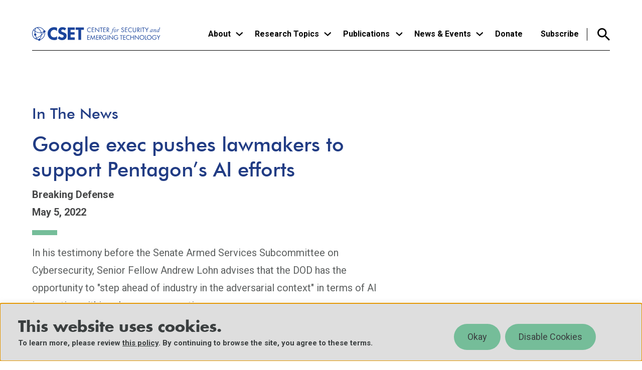

--- FILE ---
content_type: image/svg+xml
request_url: https://cset.georgetown.edu/wp-content/themes/cset/dist/images/linkedin-addthis.svg
body_size: -116
content:
<svg xmlns="http://www.w3.org/2000/svg" width="27" height="27" viewBox="0 0 27 27"><g fill="none" fill-rule="evenodd"><path fill="#2D3031" d="M0 1.93C0 .864.886 0 1.978 0h22.816c1.092 0 1.978.864 1.978 1.93v23.082c0 1.066-.886 1.93-1.978 1.93H1.978C.886 26.942 0 26.078 0 25.012z"/><path fill="#FFFFFE" d="M6.093 8.727c1.41 0 2.288-.935 2.288-2.102-.026-1.194-.878-2.102-2.26-2.102-1.384 0-2.288.908-2.288 2.102 0 1.167.877 2.102 2.234 2.102zM4.072 22.553h4.043V10.387H4.072zM10.353 22.553h4.043V15.76c0-.363.027-.727.134-.986.292-.727.957-1.48 2.074-1.48 1.464 0 2.049 1.117 2.049 2.751v6.51h4.043v-6.976c0-3.737-1.995-5.476-4.655-5.476-2.182 0-3.14 1.22-3.671 2.05h.026v-1.765h-4.043c.053 1.142 0 12.166 0 12.166"/></g></svg>

--- FILE ---
content_type: image/svg+xml
request_url: https://cset.georgetown.edu/wp-content/themes/cset/dist/images/linkedin-hover.svg
body_size: -35
content:
<svg xmlns="http://www.w3.org/2000/svg" width="40" height="40" viewBox="0 0 40 40"><circle cx="20" cy="20" r="20" style="fill:#243e83"/><path d="M32.29 22.95v8.56h-5.35v-8.03c.04-.87-.18-1.72-.63-2.46-.5-.67-1.31-1.03-2.14-.93a2.66 2.66 0 0 0-1.8.57c-.42.34-.75.77-.96 1.26-.07.18-.11.37-.13.56-.01.22-.01.44 0 .65v8.39h-5.35V16.54h5.35v2.18c.19-.29.41-.57.64-.82.29-.31.61-.58.96-.8.43-.26.89-.47 1.37-.61.6-.17 1.23-.25 1.85-.24.83 0 1.65.13 2.44.4.75.25 1.44.68 1.99 1.25.58.61 1.02 1.34 1.29 2.14.33.96.49 1.97.47 2.99M7.68 16.61h5.35v14.98H7.68zm2.66-7.27c.69-.03 1.36.24 1.83.74.45.51.7 1.16.71 1.84.01.69-.26 1.36-.75 1.84-.55.52-1.3.79-2.05.75-.74.04-1.47-.23-2.01-.75-.5-.48-.78-1.15-.77-1.84-.02-.71.28-1.39.82-1.85.62-.51 1.42-.77 2.23-.73" style="fill:#fff"/></svg>

--- FILE ---
content_type: image/svg+xml
request_url: https://cset.georgetown.edu/wp-content/themes/cset/dist/images/search-icon-teal.svg
body_size: -277
content:
<svg xmlns="http://www.w3.org/2000/svg" width="48" height="48" viewBox="0 0 48 48"><path fill="#75BD99" fill-rule="nonzero" d="M34.305 30.189h-2.168l-.768-.741a17.76 17.76 0 0 0 4.309-11.61C35.678 7.987 27.69 0 17.838 0S0 7.986 0 17.839s7.986 17.839 17.839 17.839c4.418 0 8.48-1.62 11.609-4.31l.74.77v2.167L43.912 48 48 43.91zm-16.466 0a12.333 12.333 0 0 1-12.35-12.35c0-6.834 5.516-12.35 12.35-12.35s12.35 5.516 12.35 12.35-5.517 12.35-12.35 12.35"/></svg>

--- FILE ---
content_type: image/svg+xml
request_url: https://cset.georgetown.edu/wp-content/themes/cset/assets/images/site-logo.svg
body_size: 11485
content:
<?xml version="1.0" encoding="UTF-8"?>
<svg width="293px" height="32px" viewBox="0 0 293 32" version="1.1" xmlns="http://www.w3.org/2000/svg" xmlns:xlink="http://www.w3.org/1999/xlink">
    <!-- Generator: Sketch 59 (86127) - https://sketch.com -->
    <title>Logo</title>
    <desc>Created with Sketch.</desc>
    <defs>
        <polygon id="path-1" points="1.73372428e-12 31.4475 292.52625 31.4475 292.52625 -3.49231755e-12 1.73372428e-12 -3.49231755e-12"></polygon>
    </defs>
    <g id="Page-Designs" stroke="none" stroke-width="1" fill="none" fill-rule="evenodd">
        <g id="Home-Page-Design" transform="translate(-71.000000, -67.000000)" stroke="#979797">
            <g id="Main-Stage">
                <g id="Top-Level-Nav" transform="translate(71.000000, 67.000000)">
                    <g id="Logo-White">
                        <g id="Group-62" stroke="none">
                            <path d="M133.99035,3.4488 C133.66485,3.12255 133.1691,2.73555 132.6426,2.4873 C132.0996,2.2398 131.4636,2.08455 130.8591,2.08455 C128.4726,2.08455 126.70635,4.00605 126.70635,6.3933 C126.70635,9.19905 128.9841,10.60905 130.87485,10.60905 C131.57235,10.60905 132.25485,10.4073 132.79785,10.1283 C133.38585,9.8343 133.8051,9.44655 133.99035,9.2613 L133.99035,10.6863 C132.8436,11.50755 131.65035,11.6943 130.87485,11.6943 C127.8066,11.6943 125.52735,9.37005 125.52735,6.3783 C125.52735,3.29355 127.83735,0.9993 130.9371,0.9993 C131.55735,0.9993 132.75135,1.07655 133.99035,2.0223 L133.99035,3.4488 Z" id="Fill-1" fill="#FFFFFF"></path>
                            <polygon id="Fill-3" fill="#FFFFFF" points="141.620025 2.25495 137.403525 2.25495 137.403525 5.32395 141.495525 5.32395 141.495525 6.4092 137.403525 6.4092 137.403525 10.42245 141.620025 10.42245 141.620025 11.5077 136.257525 11.5077 136.257525 1.1697 141.620025 1.1697"></polygon>
                            <polygon id="Fill-5" fill="#FFFFFF" points="143.8707 11.507625 143.8707 0.736125 151.9302 9.183375 151.9302 1.169625 153.07695 1.169625 153.07695 11.972625 145.0167 3.525375 145.0167 11.507625"></polygon>
                            <polygon id="Fill-7" fill="#FFFFFF" points="158.4441 2.25495 158.4441 11.5077 157.29735 11.5077 157.29735 2.25495 154.78635 2.25495 154.78635 1.1697 160.9551 1.1697 160.9551 2.25495"></polygon>
                            <polygon id="Fill-9" fill="#FFFFFF" points="168.010275 2.25495 163.793775 2.25495 163.793775 5.32395 167.885775 5.32395 167.885775 6.4092 163.793775 6.4092 163.793775 10.42245 168.010275 10.42245 168.010275 11.5077 162.647775 11.5077 162.647775 1.1697 168.010275 1.1697"></polygon>
                            <path d="M171.40725,5.958825 L172.1355,5.958825 C173.56125,5.958825 174.414,5.277075 174.414,4.068075 C174.414,3.494325 174.24375,2.922075 173.59275,2.549325 C173.127,2.286075 172.6005,2.255325 172.104,2.255325 L171.40725,2.255325 L171.40725,5.958825 Z M171.91875,1.170075 C172.6155,1.170075 173.65425,1.216575 174.42975,1.743075 C175.0335,2.146575 175.56075,2.937075 175.56075,4.036575 C175.56075,5.618325 174.522,6.780825 172.9575,6.889575 L176.24325,11.507325 L174.84825,11.507325 L171.70125,6.981825 L171.40725,6.981825 L171.40725,11.507325 L170.2605,11.507325 L170.2605,1.170075 L171.91875,1.170075 Z" id="Fill-11" fill="#FFFFFF"></path>
                            <path d="M182.37705,6.0522 C182.29905,6.0522 182.2683,6.0057 182.29905,5.8977 L182.3613,5.6337 C182.3928,5.52495 182.42355,5.47845 182.54805,5.47845 L183.8958,5.47845 C184.36155,4.1457 184.88805,2.85945 185.7093,1.9452 C186.1443,1.44945 186.9963,0.89145 188.00355,0.89145 C188.9028,0.89145 189.39855,1.4337 189.39855,1.8057 C189.39855,2.28645 189.0888,2.5182 188.7783,2.5182 C188.28255,2.5182 188.14305,2.23995 188.09655,1.8987 C188.08155,1.74345 187.9263,1.44945 187.4613,1.44945 C186.0198,1.44945 185.4618,3.74295 184.9503,5.47845 L186.45405,5.47845 C186.54705,5.47845 186.5778,5.52495 186.54705,5.66445 L186.4698,5.94345 C186.45405,6.03645 186.42255,6.0522 186.2988,6.0522 L184.8258,6.0522 C184.42305,7.3077 183.7098,9.98895 182.93505,11.9727 C181.99005,14.3907 180.88905,16.1112 179.2308,16.1112 C178.6113,16.1112 178.1148,15.6927 178.1148,15.19695 C178.1148,14.8407 178.37805,14.5302 178.78155,14.5302 C179.2308,14.5302 179.4633,14.96445 179.5098,15.2277 C179.5413,15.3822 179.65005,15.49095 179.77305,15.49095 C180.5178,15.49095 181.35405,14.1897 182.1918,11.32245 L183.7563,6.0522 L182.37705,6.0522 Z" id="Fill-13" fill="#FFFFFF"></path>
                            <path d="M191.18265,6.6411 C191.1984,6.16035 190.9194,5.77335 190.4079,5.77335 C189.7569,5.77335 188.93565,6.36285 188.1609,7.6176 C187.6344,8.45385 187.2609,9.40035 187.2609,10.1286 C187.2609,10.6251 187.6029,10.9191 187.9749,10.9191 C189.58665,10.9191 191.18265,7.6641 191.18265,6.6411 M186.61065,9.6636 C186.61065,7.7106 188.08365,5.0601 190.14465,5.0601 C191.18265,5.0601 191.8029,5.81985 191.8029,6.87435 C191.8029,8.57835 190.4544,11.6631 188.20665,11.6631 C187.35465,11.6631 186.61065,10.84185 186.61065,9.6636" id="Fill-15" fill="#FFFFFF"></path>
                            <path d="M192.998325,11.507625 C192.889575,11.507625 192.828075,11.445375 192.858825,11.368875 L193.727325,8.857875 C194.005575,7.989375 194.486325,6.362625 194.486325,6.145125 C194.486325,6.005625 194.361825,5.913375 194.223075,5.913375 C193.912575,5.913375 193.215825,6.610125 192.998325,6.874125 C192.966825,6.920625 192.905325,6.904875 192.873825,6.874125 L192.719325,6.718875 C192.688575,6.688125 192.688575,6.640875 192.719325,6.594375 C193.044825,6.114375 193.974825,5.059875 195.029325,5.059875 C195.338325,5.059875 195.462825,5.323875 195.462825,5.602125 C195.478575,5.897625 195.215325,6.765375 194.904825,7.804125 L194.982825,7.834875 C195.400575,6.966375 196.641075,5.059875 197.508825,5.059875 C197.958075,5.059875 198.237825,5.339625 198.237825,5.757375 C198.237825,6.160875 197.927325,6.470625 197.633325,6.470625 C197.493075,6.470625 197.369325,6.439125 197.245575,6.316125 C197.121825,6.191625 197.043825,6.130125 196.842075,6.130125 C196.423575,6.130125 195.555825,7.462125 194.935575,8.485125 C194.750325,8.780625 194.563575,9.136875 194.331075,9.834375 L193.820325,11.398875 C193.789575,11.507625 193.743075,11.507625 193.618575,11.507625 L192.998325,11.507625 Z" id="Fill-17" fill="#FFFFFF"></path>
                            <path d="M208.467375,3.215925 C208.328625,2.936925 208.095375,2.626425 207.862875,2.441175 C207.661875,2.285925 207.289875,2.084175 206.701125,2.084175 C205.678125,2.084175 204.964875,2.720175 204.964875,3.680925 C204.964875,4.083675 205.073625,4.316925 205.352625,4.579425 C205.662375,4.889925 206.049375,5.060175 206.437125,5.231175 L207.428625,5.664675 C208.033875,5.928675 208.591875,6.207675 209.025375,6.641175 C209.552625,7.168425 209.770125,7.772925 209.770125,8.516175 C209.770125,10.422675 208.358625,11.693925 206.498625,11.693925 C205.817625,11.693925 204.964875,11.554425 204.252375,10.857675 C203.740875,10.361175 203.430375,9.647925 203.291625,9.028425 L204.406125,8.717925 C204.484125,9.260925 204.733125,9.725925 205.027125,10.035675 C205.476375,10.484925 205.987875,10.608675 206.514375,10.608675 C207.925125,10.608675 208.591875,9.601425 208.591875,8.562675 C208.591875,8.098425 208.451625,7.695675 208.080375,7.354425 C207.786375,7.075425 207.382125,6.889425 206.840625,6.641175 L205.909875,6.207675 C205.507125,6.020925 204.995625,5.804925 204.530625,5.354925 C204.081375,4.921425 203.818125,4.440675 203.818125,3.665175 C203.818125,2.068425 205.042125,0.998925 206.716875,0.998925 C207.352125,0.998925 207.862875,1.123425 208.374375,1.465425 C208.793625,1.743675 209.149875,2.162175 209.381625,2.611425 L208.467375,3.215925 Z" id="Fill-19" fill="#FFFFFF"></path>
                            <polygon id="Fill-21" fill="#FFFFFF" points="217.3989 2.25495 213.1824 2.25495 213.1824 5.32395 217.2744 5.32395 217.2744 6.4092 213.1824 6.4092 213.1824 10.42245 217.3989 10.42245 217.3989 11.5077 212.0364 11.5077 212.0364 1.1697 217.3989 1.1697"></polygon>
                            <path d="M227.5686,3.4488 C227.2431,3.12255 226.74735,2.73555 226.22085,2.4873 C225.67785,2.2398 225.04185,2.08455 224.43735,2.08455 C222.05085,2.08455 220.2846,4.00605 220.2846,6.3933 C220.2846,9.19905 222.56235,10.60905 224.4531,10.60905 C225.1506,10.60905 225.8331,10.4073 226.3761,10.1283 C226.9641,9.8343 227.38335,9.44655 227.5686,9.2613 L227.5686,10.6863 C226.42185,11.50755 225.2286,11.6943 224.4531,11.6943 C221.38485,11.6943 219.1056,9.37005 219.1056,6.3783 C219.1056,3.29355 221.4156,0.9993 224.51535,0.9993 C225.1356,0.9993 226.3296,1.07655 227.5686,2.0223 L227.5686,3.4488 Z" id="Fill-23" fill="#FFFFFF"></path>
                            <path d="M230.967375,7.509 C230.967375,8.3775 230.967375,9.3225 231.788625,10.02 C232.207125,10.377 232.920375,10.60875 233.494125,10.60875 C234.067875,10.60875 234.779625,10.377 235.198875,10.02 C236.020125,9.3225 236.020125,8.3775 236.020125,7.509 L236.020125,1.17 L237.166875,1.17 L237.166875,7.8195 C237.166875,8.68725 237.073875,9.52425 236.516625,10.29975 C235.896375,11.15175 234.811125,11.694 233.494125,11.694 C232.175625,11.694 231.091875,11.15175 230.471625,10.29975 C229.913625,9.52425 229.820625,8.68725 229.820625,7.8195 L229.820625,1.17 L230.967375,1.17 L230.967375,7.509 Z" id="Fill-25" fill="#FFFFFF"></path>
                            <path d="M241.1382,5.958825 L241.8672,5.958825 C243.29295,5.958825 244.14495,5.277075 244.14495,4.068075 C244.14495,3.494325 243.97545,2.922075 243.32445,2.549325 C242.85945,2.286075 242.3322,2.255325 241.83645,2.255325 L241.1382,2.255325 L241.1382,5.958825 Z M241.6497,1.170075 C242.34795,1.170075 243.3867,1.216575 244.1607,1.743075 C244.7652,2.146575 245.29245,2.937075 245.29245,4.036575 C245.29245,5.618325 244.2537,6.780825 242.68845,6.889575 L245.97495,11.507325 L244.5792,11.507325 L241.4337,6.981825 L241.1382,6.981825 L241.1382,11.507325 L239.9922,11.507325 L239.9922,1.170075 L241.6497,1.170075 Z" id="Fill-27" fill="#FFFFFF"></path>
                            <mask id="mask-2" fill="white">
                                <use xlink:href="#path-1"></use>
                            </mask>
                            <g id="Clip-30"></g>
                            <polygon id="Fill-29" fill="#FFFFFF" mask="url(#mask-2)" points="247.91475 11.508 249.06225 11.508 249.06225 1.17 247.91475 1.17"></polygon>
                            <polygon id="Fill-31" fill="#FFFFFF" mask="url(#mask-2)" points="254.4258 2.25495 254.4258 11.5077 253.2783 11.5077 253.2783 2.25495 250.7673 2.25495 250.7673 1.1697 256.9368 1.1697 256.9368 2.25495"></polygon>
                            <polygon id="Fill-32" fill="#FFFFFF" mask="url(#mask-2)" points="261.14025 7.059675 257.74575 1.169925 259.0785 1.169925 261.714 5.789175 264.37875 1.169925 265.713 1.169925 262.287 7.059675 262.287 11.507925 261.14025 11.507925"></polygon>
                            <path d="M273.463275,7.757325 C273.680025,7.308075 273.835275,6.921075 273.835275,6.470325 C273.835275,6.052575 273.680025,5.556075 273.106275,5.556075 C271.680525,5.556075 270.022275,8.826825 270.022275,10.299825 C270.022275,10.655325 270.176775,10.842075 270.440775,10.842075 C271.215525,10.842075 273.183525,8.331075 273.463275,7.757325 L273.463275,7.757325 Z M275.416275,5.060325 C275.478553,5.060325 275.494275,5.137575 275.462775,5.199825 C275.167275,5.835075 274.377525,7.974075 274.300275,8.222325 C274.206525,8.485575 273.556275,10.407075 273.556275,10.547325 C273.556275,10.686825 273.633525,10.733325 273.726525,10.733325 C273.912525,10.733325 274.703025,9.927075 274.811775,9.788325 C274.858275,9.741825 274.904775,9.710325 274.935525,9.756825 L275.074275,9.911325 C275.120775,9.957825 275.136525,9.989325 275.105775,10.035825 C274.935525,10.346325 273.587025,11.663325 272.703525,11.663325 C272.518275,11.663325 272.378025,11.601075 272.378025,11.399325 C272.378025,11.166825 272.533275,10.686825 273.121275,9.043575 L273.044775,9.012075 C272.393775,10.004325 270.827775,11.663325 269.727525,11.663325 C269.371275,11.663325 268.890525,11.368575 268.890525,10.671075 C268.890525,8.409075 271.432275,5.060325 273.323025,5.060325 C273.974775,5.060325 274.268775,5.339325 274.424025,5.586825 L274.718025,5.169075 C274.764525,5.106825 274.811775,5.060325 274.873275,5.060325 L275.416275,5.060325 Z" id="Fill-33" fill="#FFFFFF" mask="url(#mask-2)"></path>
                            <path d="M276.53505,11.507625 C276.36405,11.507625 276.3333,11.476875 276.36405,11.368875 L277.46505,8.500875 C277.8363,7.540125 278.27055,6.424875 278.27055,6.160875 C278.27055,6.005625 278.2083,5.897625 278.0388,5.897625 C277.7433,5.897625 277.00005,6.640875 276.73605,6.934875 C276.68955,6.982125 276.6438,6.982125 276.58155,6.920625 L276.44205,6.781125 C276.3798,6.718875 276.36405,6.688125 276.41055,6.625875 C276.6438,6.346875 277.7898,5.059875 278.90655,5.059875 C279.2628,5.059875 279.4023,5.323875 279.4023,5.524875 C279.4023,6.005625 278.73555,7.477875 278.61255,7.834875 L278.6733,7.866375 C279.13905,7.121625 280.82805,5.059875 282.2073,5.059875 C282.6723,5.059875 282.9828,5.293125 282.9828,5.695875 C282.9828,6.378375 282.6258,7.183875 282.11505,8.438625 C281.6958,9.461625 281.3238,10.330125 281.3238,10.577625 C281.3238,10.671375 281.38605,10.780125 281.51055,10.780125 C281.7423,10.780125 282.4248,10.206375 282.6258,9.988875 C282.68805,9.942375 282.7503,9.958125 282.7968,10.019625 L282.90555,10.144125 C282.96705,10.206375 282.9828,10.237125 282.92055,10.315125 C282.73455,10.562625 281.47905,11.663625 280.44105,11.663625 C280.23855,11.663625 280.06905,11.585625 280.06905,11.353125 C280.06905,11.058375 280.6263,9.834375 281.1078,8.500875 C281.3238,7.897125 281.8818,6.610125 281.8818,6.269625 C281.8818,6.052125 281.77305,5.913375 281.4948,5.913375 C280.8903,5.913375 279.3558,7.339125 278.6733,8.438625 C278.3943,8.889375 278.1468,9.292125 277.7433,10.377375 L277.3563,11.414625 C277.32555,11.476875 277.29405,11.507625 277.13955,11.507625 L276.53505,11.507625 Z" id="Fill-34" fill="#FFFFFF" mask="url(#mask-2)"></path>
                            <path d="M288.084975,8.74935 C288.519225,8.15985 289.092975,7.1841 289.092975,6.57885 C289.092975,5.85135 288.766725,5.55585 288.270975,5.55585 C286.813725,5.55585 285.171225,8.95035 285.171225,10.37685 C285.171225,10.70235 285.402975,10.87335 285.620475,10.87335 C286.271475,10.87335 287.464725,9.60135 288.084975,8.74935 L288.084975,8.74935 Z M289.913475,1.5726 C289.789725,1.5726 289.773975,1.51035 289.789725,1.46535 L289.882725,1.1391 C289.897725,1.07685 289.929225,1.0461 290.069475,1.0461 L291.975225,1.0461 C292.191975,1.0461 292.222725,1.20135 292.161225,1.3251 C291.928725,1.8681 289.215975,9.12135 288.952725,10.0506 C288.813225,10.53135 288.797475,10.7646 289.014975,10.7646 C289.278225,10.7646 290.022225,10.0506 290.100225,9.9576 C290.162475,9.9111 290.223225,9.9111 290.270475,9.97335 L290.425725,10.1286 C290.472225,10.15935 290.472225,10.2216 290.425725,10.28385 C290.316975,10.4226 288.984225,11.6631 288.162975,11.6631 C287.913975,11.6631 287.743725,11.5851 287.743725,11.30685 C287.743725,10.99635 288.084975,9.94185 288.426225,9.0591 L288.301725,9.02835 C287.542725,10.23735 286.085475,11.6631 285.031725,11.6631 C284.504475,11.6631 284.039475,11.30685 284.039475,10.6401 C284.039475,9.41535 284.907225,7.5711 286.178475,6.3156 C286.674975,5.8356 287.573475,5.0601 288.612225,5.0601 C289.030725,5.0601 289.324725,5.26185 289.588725,5.5716 L290.781225,2.1771 C290.889975,1.8831 290.812725,1.5726 290.394225,1.5726 L289.913475,1.5726 Z" id="Fill-35" fill="#FFFFFF" mask="url(#mask-2)"></path>
                            <polygon id="Fill-36" fill="#FFFFFF" mask="url(#mask-2)" points="131.350725 19.527675 127.134975 19.527675 127.134975 22.596675 131.226975 22.596675 131.226975 23.681925 127.134975 23.681925 127.134975 27.695925 131.350725 27.695925 131.350725 28.781175 125.988225 28.781175 125.988225 18.443175 131.350725 18.443175"></polygon>
                            <polygon id="Fill-37" fill="#FFFFFF" mask="url(#mask-2)" points="132.717075 28.781475 134.437575 17.869725 138.405825 26.595225 142.451325 17.853975 144.062325 28.781475 142.885575 28.781475 141.909075 21.588975 138.390075 29.214975 134.918325 21.588975 133.895325 28.781475"></polygon>
                            <polygon id="Fill-38" fill="#FFFFFF" mask="url(#mask-2)" points="151.445775 19.527675 147.229275 19.527675 147.229275 22.596675 151.321275 22.596675 151.321275 23.681925 147.229275 23.681925 147.229275 27.695925 151.445775 27.695925 151.445775 28.781175 146.083275 28.781175 146.083275 18.443175 151.445775 18.443175"></polygon>
                            <path d="M154.3158,23.2323 L155.0448,23.2323 C156.47055,23.2323 157.32255,22.5498 157.32255,21.34155 C157.32255,20.7678 157.15305,20.19405 156.5013,19.8228 C156.0363,19.5588 155.5098,19.52805 155.0133,19.52805 L154.3158,19.52805 L154.3158,23.2323 Z M154.8273,18.44355 C155.5248,18.44355 156.56355,18.49005 157.3383,19.0158 C157.9428,19.42005 158.47005,20.2098 158.47005,21.31005 C158.47005,22.8918 157.4313,24.05355 155.8653,24.1623 L159.1518,28.78155 L157.75605,28.78155 L154.61055,24.2553 L154.3158,24.2553 L154.3158,28.78155 L153.16905,28.78155 L153.16905,18.44355 L154.8273,18.44355 Z" id="Fill-39" fill="#FFFFFF" mask="url(#mask-2)"></path>
                            <path d="M165.912225,23.588625 L170.220975,23.588625 L170.220975,23.836875 C170.220975,24.983625 169.880475,26.224125 169.228725,27.106875 C168.918975,27.525375 167.756475,28.966875 165.384975,28.966875 C162.315975,28.966875 160.022475,26.626875 160.022475,23.620125 C160.022475,20.612625 162.331725,18.272625 165.416475,18.272625 C166.408725,18.272625 167.569725,18.520125 168.577725,19.295625 C169.043475,19.651875 169.476975,20.116875 169.771725,20.519625 L168.918975,21.295125 C168.624225,20.876625 168.283725,20.503875 167.943225,20.225625 C167.446725,19.822875 166.671225,19.357875 165.431475,19.357875 C162.936225,19.357875 161.199975,21.232875 161.199975,23.635125 C161.199975,26.455875 163.447725,27.882375 165.400725,27.882375 C166.779975,27.882375 167.973975,27.184875 168.561975,26.146125 C168.748725,25.821375 168.950475,25.324875 168.981225,24.673875 L165.912225,24.673875 L165.912225,23.588625 Z" id="Fill-40" fill="#FFFFFF" mask="url(#mask-2)"></path>
                            <polygon id="Fill-41" fill="#FFFFFF" mask="url(#mask-2)" points="171.945 28.78125 173.0925 28.78125 173.0925 18.44325 171.945 18.44325"></polygon>
                            <polygon id="Fill-42" fill="#FFFFFF" mask="url(#mask-2)" points="175.3872 28.781475 175.3872 18.008475 183.44745 26.455725 183.44745 18.443475 184.5942 18.443475 184.5942 29.246475 176.53395 20.799225 176.53395 28.781475"></polygon>
                            <path d="M192.223725,23.588625 L196.532475,23.588625 L196.532475,23.836875 C196.532475,24.983625 196.191975,26.224125 195.540225,27.106875 C195.230475,27.525375 194.067975,28.966875 191.696475,28.966875 C188.628225,28.966875 186.333975,26.626875 186.333975,23.620125 C186.333975,20.612625 188.643225,18.272625 191.727975,18.272625 C192.720225,18.272625 193.881975,18.520125 194.889225,19.295625 C195.354975,19.651875 195.788475,20.116875 196.083225,20.519625 L195.230475,21.295125 C194.935725,20.876625 194.595225,20.503875 194.254725,20.225625 C193.758225,19.822875 192.982725,19.357875 191.743725,19.357875 C189.247725,19.357875 187.511475,21.232875 187.511475,23.635125 C187.511475,26.455875 189.759225,27.882375 191.712225,27.882375 C193.091475,27.882375 194.285475,27.184875 194.873475,26.146125 C195.060225,25.821375 195.261975,25.324875 195.292725,24.673875 L192.223725,24.673875 L192.223725,23.588625 Z" id="Fill-43" fill="#FFFFFF" mask="url(#mask-2)"></path>
                            <polygon id="Fill-44" fill="#FFFFFF" mask="url(#mask-2)" points="204.055275 19.527675 204.055275 28.781175 202.907775 28.781175 202.907775 19.527675 200.397525 19.527675 200.397525 18.443175 206.566275 18.443175 206.566275 19.527675"></polygon>
                            <polygon id="Fill-45" fill="#FFFFFF" mask="url(#mask-2)" points="213.109125 19.527675 208.893375 19.527675 208.893375 22.596675 212.985375 22.596675 212.985375 23.681925 208.893375 23.681925 208.893375 27.695925 213.109125 27.695925 213.109125 28.781175 207.746625 28.781175 207.746625 18.443175 213.109125 18.443175"></polygon>
                            <path d="M222.737175,20.721525 C222.410925,20.396025 221.915175,20.008275 221.387925,19.760775 C220.845675,19.511775 220.210425,19.358025 219.605925,19.358025 C217.219425,19.358025 215.451675,21.279525 215.451675,23.666025 C215.451675,26.471775 217.730925,27.882525 219.621675,27.882525 C220.319175,27.882525 221.000925,27.680775 221.543175,27.401775 C222.132675,27.107025 222.550425,26.720025 222.737175,26.533275 L222.737175,27.959025 C221.590425,28.781775 220.396425,28.967025 219.621675,28.967025 C216.552675,28.967025 214.274175,26.642025 214.274175,23.651025 C214.274175,20.566275 216.583425,18.272775 219.683925,18.272775 C220.304175,18.272775 221.496675,18.350025 222.737175,19.295775 L222.737175,20.721525 Z" id="Fill-46" fill="#FFFFFF" mask="url(#mask-2)"></path>
                            <polygon id="Fill-47" fill="#FFFFFF" mask="url(#mask-2)" points="225.60825 22.643025 230.9085 22.643025 230.9085 18.443025 232.056 18.443025 232.056 28.781775 230.9085 28.781775 230.9085 23.728275 225.60825 23.728275 225.60825 28.781775 224.46075 28.781775 224.46075 18.443025 225.60825 18.443025"></polygon>
                            <polygon id="Fill-48" fill="#FFFFFF" mask="url(#mask-2)" points="234.35415 28.781475 234.35415 18.008475 242.4129 26.455725 242.4129 18.443475 243.5604 18.443475 243.5604 29.246475 235.50015 20.799225 235.50015 28.781475"></polygon>
                            <path d="M246.477525,23.61975 C246.477525,25.99125 248.354025,27.88275 250.678275,27.88275 C253.003275,27.88275 254.879025,25.99125 254.879025,23.61975 C254.879025,21.24825 253.003275,19.3575 250.678275,19.3575 C248.354025,19.3575 246.477525,21.24825 246.477525,23.61975 M245.300025,23.61975 C245.300025,20.535 247.702275,18.273 250.678275,18.273 C253.654275,18.273 256.056525,20.535 256.056525,23.61975 C256.056525,26.68875 253.670025,28.9665 250.678275,28.9665 C247.687275,28.9665 245.300025,26.68875 245.300025,23.61975" id="Fill-49" fill="#FFFFFF" mask="url(#mask-2)"></path>
                            <polygon id="Fill-50" fill="#FFFFFF" mask="url(#mask-2)" points="258.943725 18.443325 258.943725 27.696075 261.795225 27.696075 261.795225 28.781325 257.796975 28.781325 257.796975 18.443325"></polygon>
                            <path d="M263.067975,23.61975 C263.067975,25.99125 264.942975,27.88275 267.268725,27.88275 C269.592975,27.88275 271.468725,25.99125 271.468725,23.61975 C271.468725,21.24825 269.592975,19.3575 267.268725,19.3575 C264.942975,19.3575 263.067975,21.24825 263.067975,23.61975 M261.889725,23.61975 C261.889725,20.535 264.292725,18.273 267.268725,18.273 C270.244725,18.273 272.646975,20.535 272.646975,23.61975 C272.646975,26.68875 270.259725,28.9665 267.268725,28.9665 C264.276975,28.9665 261.889725,26.68875 261.889725,23.61975" id="Fill-51" fill="#FFFFFF" mask="url(#mask-2)"></path>
                            <path d="M279.71925,23.588625 L284.028,23.588625 L284.028,23.836875 C284.028,24.983625 283.6875,26.224125 283.03575,27.106875 C282.72525,27.525375 281.5635,28.966875 279.192,28.966875 C276.12375,28.966875 273.82875,26.626875 273.82875,23.620125 C273.82875,20.612625 276.13875,18.272625 279.2235,18.272625 C280.21575,18.272625 281.37675,18.520125 282.38475,19.295625 C282.84975,19.651875 283.28325,20.116875 283.57875,20.519625 L282.72525,21.295125 C282.43125,20.876625 282.09075,20.503875 281.74875,20.225625 C281.253,19.822875 280.47825,19.357875 279.2385,19.357875 C276.74325,19.357875 275.007,21.232875 275.007,23.635125 C275.007,26.455875 277.25475,27.882375 279.20775,27.882375 C280.587,27.882375 281.78025,27.184875 282.369,26.146125 C282.55575,25.821375 282.75675,25.324875 282.7875,24.673875 L279.71925,24.673875 L279.71925,23.588625 Z" id="Fill-52" fill="#FFFFFF" mask="url(#mask-2)"></path>
                            <polygon id="Fill-53" fill="#FFFFFF" mask="url(#mask-2)" points="287.953875 24.333075 284.559375 18.443325 285.892125 18.443325 288.527625 23.061825 291.192375 18.443325 292.526625 18.443325 289.100625 24.333075 289.100625 28.781325 287.953875 28.781325"></polygon>
                            <path d="M57.0798,28.16475 C54.5808,29.43525 52.5483,29.6895 50.85405,29.6895 C45.64455,29.6895 42.1293,27.9105 39.7578,25.58175 C37.2168,23.12475 35.35305,19.398 35.35305,14.8665 C35.35305,10.41975 37.2168,6.693 39.7578,4.236 C42.2568,1.82175 45.8988,0.17025 50.30355,0.17025 C52.1673,0.17025 54.3273,0.55125 57.0798,1.73775 L57.0798,9.276 C55.6398,7.75125 53.4798,6.26925 50.47305,6.26925 C48.1008,6.26925 46.19505,7.03125 44.71305,8.47125 C43.1463,9.996 42.0453,12.28275 42.0453,14.99325 C42.0453,17.91525 43.23105,19.99125 44.50155,21.219 C45.09405,21.81225 47.1273,23.5905 50.5998,23.5905 C52.29405,23.5905 54.5808,23.12475 57.0798,20.6685 L57.0798,28.16475 Z" id="Fill-54" fill="#FFFFFF" mask="url(#mask-2)"></path>
                            <path d="M74.7378,7.70895 C72.62055,5.8032 70.79955,5.67645 69.99405,5.67645 C69.1053,5.67645 68.00355,5.8032 67.24155,6.64995 C66.8178,7.0737 66.52155,7.70895 66.52155,8.42895 C66.52155,9.1062 66.7338,9.6147 67.1568,9.9957 C67.83405,10.63095 68.8083,10.8852 70.71405,11.6052 L72.83205,12.40995 C74.06055,12.8757 75.58455,13.51095 76.6863,14.56995 C78.3378,16.1367 78.76155,18.16995 78.76155,19.82145 C78.76155,22.74345 77.74455,25.2852 76.26255,26.8092 C73.76355,29.4357 70.12155,29.68995 68.2578,29.68995 C66.2253,29.68995 64.4463,29.39295 62.6673,28.50345 C61.2273,27.78345 59.5758,26.47095 58.51755,25.41195 L61.9053,20.7537 C62.6253,21.4737 63.76905,22.4472 64.53105,22.91295 C65.63205,23.59095 66.7758,23.9292 68.0883,23.9292 C68.9358,23.9292 70.12155,23.76045 71.05305,22.9557 C71.60355,22.48995 72.0693,21.7272 72.0693,20.6682 C72.0693,19.7367 71.6883,19.1442 71.0958,18.6357 C70.33305,18.00045 68.5968,17.3652 67.79205,17.0682 L65.46255,16.2642 C64.15005,15.79845 62.6253,15.2052 61.5243,14.01945 C60.04155,12.4527 59.83005,10.46145 59.83005,9.1062 C59.83005,6.60795 60.5928,4.48995 62.2863,2.7537 C64.2768,0.7212 66.6483,0.1707 69.27405,0.1707 C71.22255,0.1707 74.3568,0.50895 77.6598,2.9652 L74.7378,7.70895 Z" id="Fill-55" fill="#FFFFFF" mask="url(#mask-2)"></path>
                            <polygon id="Fill-56" fill="#FFFFFF" mask="url(#mask-2)" points="97.329 6.311475 87.88425 6.311475 87.88425 11.774475 96.86325 11.774475 96.86325 17.280225 87.88425 17.280225 87.88425 23.548725 97.329 23.548725 97.329 29.054475 81.36225 29.054475 81.36225 0.805725 97.329 0.805725"></polygon>
                            <polygon id="Fill-57" fill="#FFFFFF" mask="url(#mask-2)" points="111.968625 6.311475 111.968625 29.054475 105.446625 29.054475 105.446625 6.311475 99.305625 6.311475 99.305625 0.805725 118.109625 0.805725 118.109625 6.311475"></polygon>
                            <path d="M24.316425,24.31695 C22.285425,26.34795 19.764675,27.59745 17.130675,28.0662 C19.609425,25.47345 21.164925,22.2222 21.630675,18.7137 C22.039425,18.3417 22.440675,17.95845 22.834425,17.56545 C24.755175,15.64395 26.424675,13.53945 27.831675,11.26995 C29.016675,15.78045 27.845175,20.7882 24.316425,24.31695 M7.857675,26.41245 C8.527425,26.2197 9.191925,26.00595 9.851925,25.7712 C10.304925,26.48595 10.796175,27.1767 11.320425,27.8442 C10.118925,27.5337 8.951925,27.05745 7.857675,26.41245 M5.153175,24.31695 C0.518175,19.68195 -0.050325,12.49845 3.445425,7.23795 C3.655425,7.47045 3.872175,7.69695 4.094175,7.9197 C4.678425,8.50395 5.294925,9.04395 5.937675,9.5412 C5.866425,10.32645 5.828925,11.1177 5.828925,11.9142 C5.828925,15.2697 6.465675,18.54045 7.721175,21.63645 C8.154675,22.70595 8.656425,23.73795 9.223425,24.7302 C8.341425,25.0362 7.450425,25.30395 6.550425,25.5342 C6.063675,25.1652 5.596425,24.7602 5.153175,24.31695 M5.153175,5.1537 C5.806425,4.4997 6.511425,3.9267 7.253925,3.4347 C6.722175,4.96845 6.335925,6.54195 6.101925,8.14395 C5.700675,7.8072 5.311425,7.45245 4.936425,7.0767 C4.669425,6.81045 4.413675,6.53595 4.164675,6.2547 C4.471425,5.87445 4.799925,5.5062 5.153175,5.1537 M10.509675,1.86195 C12.552675,2.63445 14.426925,3.8382 16.016925,5.4282 C17.912925,7.32495 19.260675,9.6237 19.981425,12.1317 C19.178175,12.2412 18.364425,12.2982 17.539425,12.2982 C13.775925,12.2982 10.191675,11.1387 7.191675,8.9892 C7.454925,6.7497 8.019675,4.5777 8.865675,2.5212 C9.401925,2.2647 9.950925,2.04495 10.509675,1.86195 M21.780675,16.46595 C21.780675,15.31845 21.665175,14.18895 21.441675,13.08945 C23.173425,12.72945 24.836925,12.1317 26.393925,11.3112 C25.127925,13.2492 23.657175,15.05745 21.991425,16.7232 C21.920175,16.79595 21.846675,16.8672 21.772425,16.93995 C21.777675,16.78245 21.780675,16.6242 21.780675,16.46595 M10.859925,24.11595 C10.691925,24.18345 10.523925,24.24945 10.356675,24.3147 C8.180925,20.5902 7.019925,16.3422 7.019925,11.9142 C7.019925,11.39145 7.037925,10.87095 7.069425,10.3527 C10.150425,12.3927 13.760175,13.48845 17.539425,13.48845 C18.461175,13.48845 19.371675,13.4232 20.267175,13.29495 C20.479425,14.3277 20.589675,15.3882 20.589675,16.46595 C20.589675,17.0247 20.558925,17.5797 20.501175,18.1272 C17.638425,20.6682 14.403675,22.67895 10.859925,24.11595 M15.192675,28.27095 C14.513175,28.2942 13.832175,28.26645 13.157175,28.18845 C12.362925,27.28695 11.639925,26.3367 10.993425,25.34445 C11.097675,25.3032 11.202675,25.26195 11.306925,25.21995 C14.534175,23.9112 17.514675,22.14345 20.200425,19.9482 C19.557675,22.78695 18.125925,25.3932 16.016925,27.50295 C15.749925,27.7692 15.474675,28.0257 15.192675,28.27095 M24.316425,5.1537 C25.587675,6.42495 26.552175,7.88745 27.212175,9.45045 C25.365675,10.6482 23.320425,11.48745 21.163425,11.9307 C20.396925,9.18045 18.932925,6.66045 16.859925,4.5867 C15.539175,3.26595 14.037675,2.19345 12.410175,1.3902 C16.607925,0.66495 21.082425,1.91895 24.316425,5.1537 M10.540425,0.6042 C10.222425,0.6987 9.907425,0.8037 9.593925,0.9207 C9.284925,1.03545 8.979675,1.1607 8.676675,1.2957 C8.430675,1.4067 8.189175,1.52295 7.949175,1.64745 C6.638925,2.32545 5.408925,3.21345 4.310925,4.3107 C3.986175,4.63545 3.680175,4.9722 3.393675,5.3187 C3.128925,5.6367 2.878425,5.9622 2.645925,6.2967 C-1.369575,12.04245 -0.814575,20.0337 4.310925,25.1592 C4.560675,25.40895 4.817175,25.64745 5.080425,25.87545 C5.472675,26.21595 5.878425,26.53245 6.295425,26.82345 C8.199675,28.1547 10.349925,28.9827 12.560925,29.3097 C12.932925,29.36445 13.304175,29.40645 13.676925,29.43195 C13.906425,29.44845 14.135175,29.4597 14.364675,29.46495 C14.794425,29.4762 15.224925,29.4672 15.653925,29.4402 C19.116675,29.2257 22.517925,27.79995 25.158675,25.1592 C29.277675,21.0402 30.443925,15.0702 28.660425,9.90195 C28.656675,9.89295 28.653675,9.8847 28.651425,9.87645 C28.520175,9.4977 28.371675,9.12345 28.208925,8.7552 C28.163925,8.6517 28.115175,8.54895 28.067175,8.4462 C27.363675,6.9492 26.393925,5.5467 25.158675,4.3107 C21.208425,0.3612 15.555675,-0.87405 10.540425,0.6042" id="Fill-58" fill="#FFFFFF" mask="url(#mask-2)"></path>
                            <path d="M8.86485,15.45945 C9.8361,16.4307 9.8361,18.0057 8.86485,18.97695 C7.8936,19.9482 6.3186,19.9482 5.34735,18.97695 C4.3761,18.0057 4.3761,16.4307 5.34735,15.45945 C6.3186,14.4882 7.8936,14.4882 8.86485,15.45945" id="Fill-59" fill="#FFFFFF" mask="url(#mask-2)"></path>
                            <path d="M29.8191,8.076225 C30.79035,9.047475 30.79035,10.622475 29.8191,11.593725 C28.84785,12.564975 27.27285,12.564975 26.3016,11.593725 C25.3296,10.622475 25.3296,9.047475 26.3016,8.076225 C27.27285,7.104975 28.84785,7.104975 29.8191,8.076225" id="Fill-60" fill="#FFFFFF" mask="url(#mask-2)"></path>
                            <path d="M18.0366,27.201225 C19.00785,28.172475 19.00785,29.747475 18.0366,30.718725 C17.06535,31.689975 15.49035,31.689975 14.5191,30.718725 C13.5471,29.747475 13.5471,28.172475 14.5191,27.201225 C15.49035,26.229975 17.06535,26.229975 18.0366,27.201225" id="Fill-61" fill="#FFFFFF" mask="url(#mask-2)"></path>
                        </g>
                    </g>
                </g>
            </g>
        </g>
    </g>
</svg>